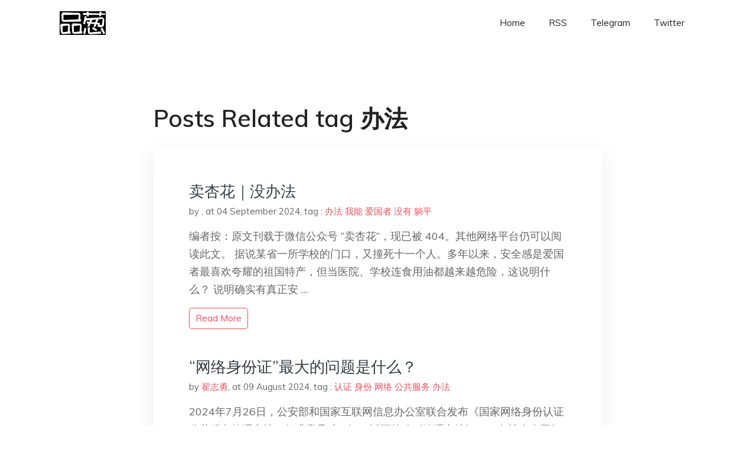

--- FILE ---
content_type: text/html; charset=utf-8
request_url: https://project-gutenberg.github.io/Pincong/tags/%E5%8A%9E%E6%B3%95/
body_size: 3499
content:
<!doctype html><html lang=zh-cn><head><meta charset=utf-8><title>办法</title><meta name=viewport content="width=device-width,initial-scale=1,maximum-scale=1"><meta name=description content=" 結局會怎樣我們不知道，但就肩並肩，說出你真實所見、所思、所想，對得起自己，一起見證歷史吧。"><meta name=generator content="Hugo 0.100.2"><link rel=stylesheet href=../../plugins/bootstrap/bootstrap.min.css><link rel=stylesheet href=../../plugins/themify-icons/themify-icons.css><link rel=stylesheet href=https://project-gutenberg.github.io/Pincong/scss/style.min.css media=screen><link rel="shortcut icon" href=https://project-gutenberg.github.io/Pincong/images/favicon.png type=image/x-icon><link rel=icon href=https://project-gutenberg.github.io/Pincong/images/favicon.png type=image/x-icon><meta name=twitter:card content="summary_large_image"><meta name=og:title content=" 办法 "><meta name=og:description content=" 結局會怎樣我們不知道，但就肩並肩，說出你真實所見、所思、所想，對得起自己，一起見證歷史吧。"><meta name=og:image content="https://project-gutenberg.github.io/Pincong//images/card/151.jpg"><script data-ad-client=ca-pub-6074407261372769 async src=https://pagead2.googlesyndication.com/pagead/js/adsbygoogle.js></script>
<script async src="https://www.googletagmanager.com/gtag/js?id=G-06HJ1E5XNH"></script>
<script>window.dataLayer=window.dataLayer||[];function gtag(){dataLayer.push(arguments)}gtag('js',new Date),gtag('config','G-06HJ1E5XNH')</script></head><body><header class="fixed-top navigation"><div class=container><nav class="navbar navbar-expand-lg navbar-light bg-transparent"><a class=navbar-brand href=https://project-gutenberg.github.io/Pincong/><img class=img-fluid src=https://project-gutenberg.github.io/Pincong//images/logo.png alt=品葱*精选></a>
<button class="navbar-toggler border-0" type=button data-toggle=collapse data-target=#navigation>
<i class="ti-menu h3"></i></button><div class="collapse navbar-collapse text-center" id=navigation><ul class="navbar-nav ml-auto"><li class=nav-item><a class=nav-link href=https://project-gutenberg.github.io/Pincong/>Home</a></li><li class=nav-item><a class=nav-link href=https://project-gutenberg.github.io/Pincong/post/index.xml>RSS</a></li><li class=nav-item><a class=nav-link href=https://bit.ly/2HrxEi0>Telegram</a></li><li class=nav-item><a class=nav-link href=https://twitter.com/speechfree3>Twitter</a></li></ul></div></nav></div></header><div class="py-5 d-none d-lg-block"></div><section class=section><div class=container><div class=row><div class="col-lg-8 mx-auto px-0"><h2 class=mb-4>Posts Related tag 办法</h2><div class="bg-white shadow block"><article class=mb-5><h2 class=h4><a class=text-dark href=https://project-gutenberg.github.io/Pincong/post/8f44f9e1d4e9fc2513960633ae7bf726/>卖杏花｜没办法</a></h2><div class=mb-3><span>by <a href=https://project-gutenberg.github.io/Pincong/author/></a></span>,
<span>at 04 September 2024</span>, tag :
<a href=https://project-gutenberg.github.io/Pincong/tags/%e5%8a%9e%e6%b3%95>办法</a>
<a href=https://project-gutenberg.github.io/Pincong/tags/%e6%88%91%e8%83%bd>我能</a>
<a href=https://project-gutenberg.github.io/Pincong/tags/%e7%88%b1%e5%9b%bd%e8%80%85>爱国者</a>
<a href=https://project-gutenberg.github.io/Pincong/tags/%e6%b2%a1%e6%9c%89>没有</a>
<a href=https://project-gutenberg.github.io/Pincong/tags/%e8%ba%ba%e5%b9%b3>躺平</a></div><p>编者按：原文刊载于微信公众号 “卖杏花”，现已被 404。其他网络平台仍可以阅读此文。
据说某省一所学校的门口，又撞死十一个人。多年以来，安全感是爱国者最喜欢夸耀的祖国特产，但当医院、学校连食用油都越来越危险，这说明什么？
说明确实有真正安 …</p><a href=https://project-gutenberg.github.io/Pincong/post/8f44f9e1d4e9fc2513960633ae7bf726/ class="btn btn-sm btn-outline-primary">read more</a></article><article class=mb-5><h2 class=h4><a class=text-dark href=https://project-gutenberg.github.io/Pincong/post/4ae4eb345e05d7e5ae46a0a1914cffe6/>“网络身份证”最大的问题是什么？</a></h2><div class=mb-3><span>by <a href=https://project-gutenberg.github.io/Pincong/author/%e7%bf%9f%e5%bf%97%e5%8b%87>翟志勇</a></span>,
<span>at 09 August 2024</span>, tag :
<a href=https://project-gutenberg.github.io/Pincong/tags/%e8%ae%a4%e8%af%81>认证</a>
<a href=https://project-gutenberg.github.io/Pincong/tags/%e8%ba%ab%e4%bb%bd>身份</a>
<a href=https://project-gutenberg.github.io/Pincong/tags/%e7%bd%91%e7%bb%9c>网络</a>
<a href=https://project-gutenberg.github.io/Pincong/tags/%e5%85%ac%e5%85%b1%e6%9c%8d%e5%8a%a1>公共服务</a>
<a href=https://project-gutenberg.github.io/Pincong/tags/%e5%8a%9e%e6%b3%95>办法</a></div><p>2024年7月26日，公安部和国家互联网信息办公室联合发布《国家网络身份认证公共服务管理办法（征求意见稿）》（以下简称《管理办法》），向社会公开征求意见。
一石激起千层浪，很多人担忧“持证上网”的潜在风险和可能侵害，也有各路专家为《管理办 …</p><a href=https://project-gutenberg.github.io/Pincong/post/4ae4eb345e05d7e5ae46a0a1914cffe6/ class="btn btn-sm btn-outline-primary">read more</a></article><article class=mb-5><h2 class=h4><a class=text-dark href=https://project-gutenberg.github.io/Pincong/post/2ecd5f5ffa5560f54442fb63c61324e7/>剑客写字的地方｜“网号”“网证” 来了，一点个人看法</a></h2><div class=mb-3><span>by <a href=https://project-gutenberg.github.io/Pincong/author/></a></span>,
<span>at 31 July 2024</span>, tag :
<a href=https://project-gutenberg.github.io/Pincong/tags/%e7%bd%91%e8%af%81>网证</a>
<a href=https://project-gutenberg.github.io/Pincong/tags/%e7%bd%91%e5%8f%b7>网号</a>
<a href=https://project-gutenberg.github.io/Pincong/tags/%e5%8a%9e%e6%b3%95>办法</a>
<a href=https://project-gutenberg.github.io/Pincong/tags/%e6%94%b6%e9%9b%86>收集</a>
<a href=https://project-gutenberg.github.io/Pincong/tags/%e5%b9%b3%e5%8f%b0>平台</a></div><p>相关阅读：【404 文库】劳东燕｜“网号网证” 是给每个网民安上的监视器
最近有个 “大事”，网信办和公安部两个部门，共同起草了一份 “网络身份认证公共服务管理办法”，现在处于 “向社会公开征求意见的阶段”。
下面简称为《办法》。
这个《办 …</p><a href=https://project-gutenberg.github.io/Pincong/post/2ecd5f5ffa5560f54442fb63c61324e7/ class="btn btn-sm btn-outline-primary">read more</a></article><article class=mb-5><h2 class=h4><a class=text-dark href=https://project-gutenberg.github.io/Pincong/post/1834c85ea4757cb73b93abc3c868611b/>海边的西塞罗｜要稳预期，不要这样 “征求意见”</a></h2><div class=mb-3><span>by <a href=https://project-gutenberg.github.io/Pincong/author/></a></span>,
<span>at 24 December 2023</span>, tag :
<a href=https://project-gutenberg.github.io/Pincong/tags/%e6%b8%b8%e6%88%8f>游戏</a>
<a href=https://project-gutenberg.github.io/Pincong/tags/%e5%be%81%e6%b1%82%e6%84%8f%e8%a7%81>征求意见</a>
<a href=https://project-gutenberg.github.io/Pincong/tags/%e5%8a%9e%e6%b3%95>办法</a>
<a href=https://project-gutenberg.github.io/Pincong/tags/%e7%bd%91%e7%bb%9c%e6%b8%b8%e6%88%8f>网络游戏</a>
<a href=https://project-gutenberg.github.io/Pincong/tags/%e4%bc%81%e4%b8%9a>企业</a></div><p>对任何行业来说，唯有政策稳定与宽松，
方能营造稳预期、稳增长、稳就业的 “恒纪元”。
各位好，今天是冬至，各大互联网企业的股票似乎也进了寒冬，网易、腾讯、哔哩哔哩的股票分别出现大幅度跳水， …</p><a href=https://project-gutenberg.github.io/Pincong/post/1834c85ea4757cb73b93abc3c868611b/ class="btn btn-sm btn-outline-primary">read more</a></article><article class=mb-5><h2 class=h4><a class=text-dark href=https://project-gutenberg.github.io/Pincong/post/eed64fc82b797d374a917e92eb723c4b/>他们只有面对最弱势群体的时候才最严格</a></h2><div class=mb-3><span>by <a href=https://project-gutenberg.github.io/Pincong/author/%e8%a5%bf%e5%9d%a1>西坡</a></span>,
<span>at 09 November 2022</span>, tag :
<a href=https://project-gutenberg.github.io/Pincong/tags/%e5%8f%b8%e6%9c%ba>司机</a>
<a href=https://project-gutenberg.github.io/Pincong/tags/%e5%b7%a5%e4%bd%9c%e4%ba%ba%e5%91%98>工作人员</a>
<a href=https://project-gutenberg.github.io/Pincong/tags/%e5%bc%b1%e8%80%85>弱者</a>
<a href=https://project-gutenberg.github.io/Pincong/tags/%e5%8a%9e%e6%b3%95>办法</a></div><p>文｜西坡
这是一篇迟到的文章。事情可能大家已经看到了。网上一个一分多钟的视频，一位卡车司机自述自己从山西运煤到陕西，车门被贴封条，但是因大便无奈下车，回来后，防疫人员要求他隔离七天，隔离费用每天75元。
后续是，记者去采访工作人员，司机说他 …</p><a href=https://project-gutenberg.github.io/Pincong/post/eed64fc82b797d374a917e92eb723c4b/ class="btn btn-sm btn-outline-primary">read more</a></article></div></div></div></div></section><footer class="py-4 bg-light border-top"><div class=container><div class="row justify-content-between align-items-center"><div class="col-lg-4 text-center text-lg-left mb-4 mb-lg-0"><a href=https://project-gutenberg.github.io/Pincong/><img src=https://project-gutenberg.github.io/Pincong//images/logo.png class=img-fluid alt=品葱*精选></a></div><div class="col-lg-4 text-center mb-4 mb-lg-0"><ul class="list-inline mb-0"></ul></div><div class="col-lg-4 text-lg-right text-center mb-4 mb-lg-0"><ul class="list-inline social-icon mb-0"><li class=list-inline-item><a href=https://pincong.rocks/><i class=ti-home></i></a></li><li class=list-inline-item><a href=https://github.com/Project-Gutenberg/Pincong><i class=ti-github></i></a></li></ul></div><div class="col-12 text-center mt-4"><span></span></div></div></div></footer><script src=../../plugins/jQuery/jquery.min.js></script>
<script src=../../plugins/bootstrap/bootstrap.min.js></script>
<script src=../../plugins/search/fuse.min.js></script>
<script src=../../plugins/search/mark.js></script>
<script src=../../plugins/search/search.js></script>
<script src=https://project-gutenberg.github.io/Pincong/js/script.min.js></script>
<script>(function(e,o,i,a,t,n,s){e.GoogleAnalyticsObject=t,e[t]=e[t]||function(){(e[t].q=e[t].q||[]).push(arguments)},e[t].l=1*new Date,n=o.createElement(i),s=o.getElementsByTagName(i)[0],n.async=1,n.src=a,s.parentNode.insertBefore(n,s)})(window,document,'script','//www.google-analytics.com/analytics.js','ga'),ga('create','UA-151212685-6','auto'),ga('send','pageview')</script></body></html>

--- FILE ---
content_type: text/html; charset=utf-8
request_url: https://www.google.com/recaptcha/api2/aframe
body_size: 267
content:
<!DOCTYPE HTML><html><head><meta http-equiv="content-type" content="text/html; charset=UTF-8"></head><body><script nonce="qUS8pu5ssXvknUjAIifddA">/** Anti-fraud and anti-abuse applications only. See google.com/recaptcha */ try{var clients={'sodar':'https://pagead2.googlesyndication.com/pagead/sodar?'};window.addEventListener("message",function(a){try{if(a.source===window.parent){var b=JSON.parse(a.data);var c=clients[b['id']];if(c){var d=document.createElement('img');d.src=c+b['params']+'&rc='+(localStorage.getItem("rc::a")?sessionStorage.getItem("rc::b"):"");window.document.body.appendChild(d);sessionStorage.setItem("rc::e",parseInt(sessionStorage.getItem("rc::e")||0)+1);localStorage.setItem("rc::h",'1769529416379');}}}catch(b){}});window.parent.postMessage("_grecaptcha_ready", "*");}catch(b){}</script></body></html>